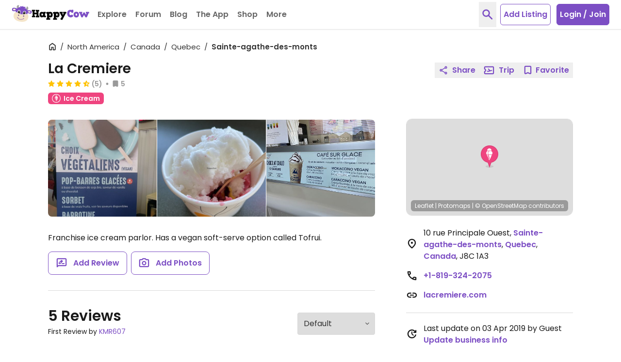

--- FILE ---
content_type: application/javascript
request_url: https://www.happycow.net/js/modules/happycow.toastr.js?js=2785.0.0-0
body_size: 1247
content:
/*
 * Copyright (C) HappyCow - All Rights Reserved
 * Unauthorized copying of this file, via any medium is strictly prohibited
 * Proprietary and confidential
 */

var HappycowToastr = (function () {
    const CLASS_NAME_TOASTIFY_HC = 'toastify-hc';
    const CLASS_NAME_TOASTIFY_HC_CONTENT = 'toastify-hc-content';

    const defaultOptions = {
        duration: 2500,
        gravity: 'bottom',
        position: 'center',
        backgroundColor: 'white',
        className: CLASS_NAME_TOASTIFY_HC,
        offset: {
            y: 25,
        },
    };

    const toastrErrorTemplate = (msg) => `
        <svg class="h-5 w-5 md:h-6 md:w-6 text-red-500" viewBox="0 -960 960 960" xmlns="http://www.w3.org/2000/svg" fill="currentColor">
            <path d="M111.63-115.935q-12.673 0-22.89-6.289-10.216-6.289-15.892-16.58Q67.13-149 66.63-160.958t6.218-23.346L440.217-820q6.718-11.435 17.557-17.033 10.84-5.597 22.251-5.597 11.41 0 22.225 5.597 10.815 5.598 17.533 17.033l367.369 635.696q6.718 11.388 6.218 23.346t-6.218 22.154q-5.717 10.195-15.913 16.532-10.196 6.337-22.869 6.337H111.63Zm72.348-87.413h592.044L480-713.304 183.978-203.348ZM480-240.717q17.239 0 29.217-11.979 11.979-11.978 11.979-29.217 0-17.239-11.979-29.098Q497.239-322.87 480-322.87q-17.239 0-29.217 11.859-11.979 11.859-11.979 29.098 0 17.239 11.979 29.217 11.978 11.979 29.217 11.979ZM480-360q17 0 28.5-11.5T520-400v-117.37q0-17-11.5-28.5t-28.5-11.5q-17 0-28.5 11.5t-11.5 28.5V-400q0 17 11.5 28.5T480-360Zm0-98.326Z"/>
        </svg>
        <span>${msg}</span>
    `;

    const toastrSuccessTemplate = (msg) => `
        <svg class="h-5 w-5 text-green-500 md:h-6 md:w-6" viewBox="0 -960 960 960" xmlns="http://www.w3.org/2000/svg" fill="currentColor">
            <path d="M423.283-416.37 343.5-496.152q-12.435-12.435-31.348-12.435-18.913 0-31.348 12.435-12.434 12.435-12.315 31.348.12 18.913 12.554 31.348l110.174 110.173q13.761 13.674 32.109 13.674 18.348 0 32.022-13.674l222.413-222.413q12.435-12.434 12.435-31.228 0-18.793-12.435-31.228-12.435-12.435-31.348-12.435-18.913 0-31.348 12.435L423.283-416.37ZM480-71.87q-84.913 0-159.345-32.117-74.432-32.118-129.491-87.177-55.059-55.059-87.177-129.491Q71.869-395.087 71.869-480t32.118-159.345q32.118-74.432 87.177-129.491 55.059-55.059 129.491-87.177Q395.087-888.131 480-888.131t159.345 32.118q74.432 32.118 129.491 87.177 55.059 55.059 87.177 129.491Q888.131-564.913 888.131-480t-32.118 159.345q-32.118 74.432-87.177 129.491-55.059 55.059-129.491 87.177Q564.913-71.869 480-71.869Z"/>
        </svg>
        <span>${msg}</span>
    `;

    class Toastr {
        constructor(options = {}) {
            this._currentToastr = null;
            this._options = Object.assign(cloneObj(defaultOptions), options);
        }

        basic(msg, template = '') {
            this.hideCurrentToastr();

            if (template) {
                const html = document.createElement('div');
                html.classList.add(CLASS_NAME_TOASTIFY_HC_CONTENT, 'flex', 'items-center', 'space-x-2', 'md:space-x-3');
                html.insertAdjacentHTML('beforeend', template);
                this._options.node = html;
                this._currentToastr = Toastify(this._options).showToast();
                return;
            }

            this._options.text = msg;
            this._options.onClick = () => this.hideCurrentToastr();
            this._currentToastr = Toastify(this._options).showToast();
        }

        error(msg) {
            this.hideCurrentToastr();

            const html = document.createElement('div');
            html.classList.add(CLASS_NAME_TOASTIFY_HC_CONTENT, 'flex', 'items-center', 'space-x-2');
            html.insertAdjacentHTML('beforeend', toastrErrorTemplate(msg));

            this._options.node = html;
            this._options.onClick = () => this.hideCurrentToastr();
            this._currentToastr = Toastify(this._options).showToast();
        }

        success(msg) {
            this.hideCurrentToastr();

            const html = document.createElement('div');
            html.classList.add(CLASS_NAME_TOASTIFY_HC_CONTENT, 'flex', 'items-center', 'space-x-1.5');
            html.insertAdjacentHTML('beforeend', toastrSuccessTemplate(msg));

            this._options.node = html;
            this._options.onClick = () => this.hideCurrentToastr();
            this._currentToastr = Toastify(this._options).showToast();
        }

        custom(template, customOptions = this._options) {
            const html = document.createElement('div');
            const options = Object.assign(cloneObj(defaultOptions), customOptions);
            html.insertAdjacentHTML('beforeend', template);
            options.node = html;
            this._currentToastr = Toastify(options).showToast();
        }

        hideCurrentToastr() {
            if (this._currentToastr) {
                this._currentToastr.hideToast();
            }
        }
    }

    return new Toastr();
})();
